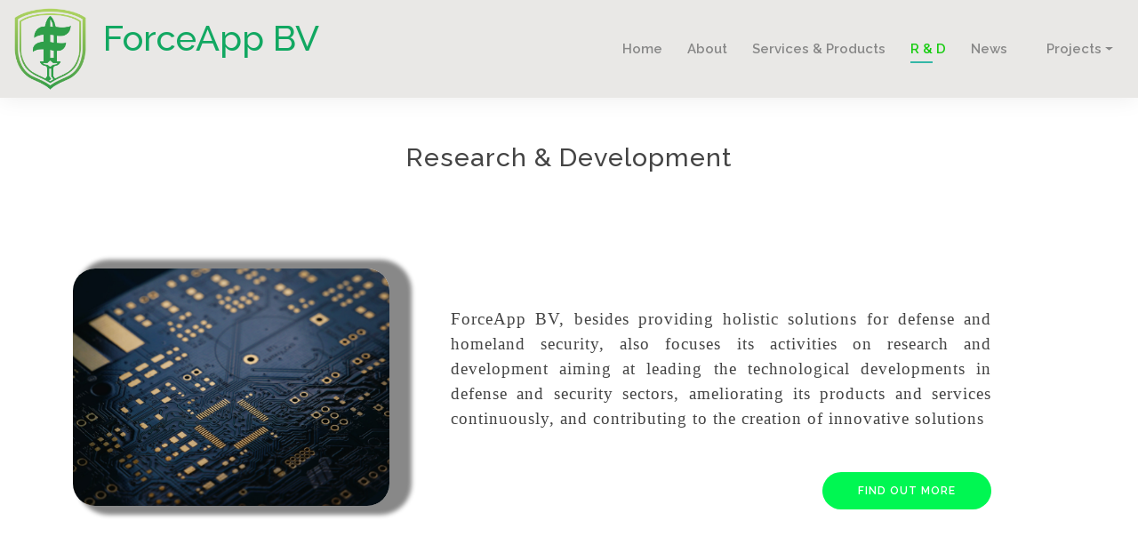

--- FILE ---
content_type: text/html
request_url: http://forceapp.eu/rd.html
body_size: 2047
content:
<!DOCTYPE html>
<html lang="en">

<head>
  <meta charset="utf-8">
  <meta content="width=device-width, initial-scale=1.0" name="viewport">

 
  <title>ForceApp BV</title>  
  <meta content="" name="description">
  <meta content="" name="keywords">

  <!-- Favicons -->
  <link rel="icon" href="assets/images/ForceApp_logo_1.png" />

  <!-- Google Fonts -->
  <link href="https://fonts.googleapis.com/css?family=Open+Sans:300,300i,400,400i,600,600i,700,700i|Raleway:300,300i,400,400i,500,500i,600,600i,700,700i|Poppins:300,300i,400,400i,500,500i,600,600i,700,700i" rel="stylesheet">

  <!-- Vendor CSS Files -->
  <link href="assets/vendor/aos/aos.css" rel="stylesheet">
  <link href="assets/vendor/bootstrap/css/bootstrap.min.css" rel="stylesheet">
  <link href="assets/vendor/bootstrap-icons/bootstrap-icons.css" rel="stylesheet">
  <link href="assets/vendor/boxicons/css/boxicons.min.css" rel="stylesheet">
  <link href="assets/vendor/glightbox/css/glightbox.min.css" rel="stylesheet">
  <link href="assets/vendor/swiper/swiper-bundle.min.css" rel="stylesheet">

  <!-- Template Main CSS File -->
  <link href="assets/css/style.css" rel="stylesheet">

</head>

<body>

  <header id="header" class="fixed-top">
    <div class="container-fluid d-flex justify-content-between align-items-center">

     
      
      <div >
        <a href="index.html" class="logo" style="float:left; "><img    src="assets/images/ForceApp_logo_3.png"  alt="" class="img-fluid"></a>
      <h1 class="h1">ForceApp BV</h1>
   </div>      <nav id="navbar" class="navbar order-last order-lg-0">
        <ul>
          <li><a  href="index.html">Home</a></li>
          <li><a  href="about.html">About</a></li>
          <li><a href="services.html">Services & Products</a></li>
          <li><a class="active" href="rd.html">R & D</a></li>
          <li><a href="news.html">News</a></li>
            <li class="nav-item dropdown">
              <a class="nav-link dropdown-toggle"  id="navbarWelcome" role="button" data-toggle="dropdown" aria-haspopup="true" aria-expanded="false">
                  Projects
              </a>
              <div class="dropdown-menu" aria-labelledby="navbarWelcome">
                   <a class="dropdown-item " href="miricle.html">
                      MIRICLE
                  </a>
                
              </div>
          </li>
        </ul>
        <i class="bi bi-list mobile-nav-toggle"></i>
      </nav><!-- .navbar -->
    </div>

  </header><!-- End Header -->

  <main id="main">

    <!-- ======= About Section ======= -->
    <section id="about" class="about">
      <div class="container" >

        <div class="section-title">
        <h1 style="font-size: 1.8rem;text-align: center;letter-spacing: 1px; ">  Research & Development</h1>
        </div>

        <div class="row">
          <div class="col-lg-4"  data-aos="fade-right">
            <img style="border-radius: 25px; box-shadow: 15px 0px 5px 10px #888888;"   src="assets/images/r&d.jpg" class="img-fluid" alt="">
          </div>
          <div class="col-lg-7 pt-4 pt-lg-0 content section-p" data-aos="fade-left">
            <p style="padding-top:7% ; font-size: 1.2rem;text-align: justify;letter-spacing: 1px; ">ForceApp BV, besides providing holistic
                solutions for defense and homeland security, also focuses its activities on research and
                 development aiming at leading the technological developments in defense and security sectors,
                  ameliorating its products and services continuously, and contributing to the creation of
                   innovative solutions
                    </p>
                    <a href="https://research.forceapp.eu/" target="_blank" style="float: right;"  class="btn-about">Find Out More</a>

          </div>
 
          
          </div>

          
          
        </div>

      </div>
    </section><!-- End About Section -->


    

   
    

  </main><!-- End #main -->

  <!-- ======= Footer ======= -->
  <!-- ======= Footer ======= -->
  <footer id="footer">
    <div class="container">
      <div class="copyright" style="position:inline; display:flex;">
        <ul ><b><h4 style="color: #3fbe65;">Contact Us </h4></b>
          <li style="color: #000000; list-style-type: none;" ><b style="color: #3fbe65;">Addr.:    </b>The Hague Security Delta Campus</li>
          <li style="color: #000000; list-style-type: none; ">Wilhelmina van Pruisenweg 104, 2595 AN, The Hague, The Netherlands</li>
          <li style="color: #000000; list-style-type: none;"><b style="color: #3fbe65;">E-mail:  </b>info@forceapp.eu
                             
                              <p class="footer-text" style="color: #000000;">
                                 
                                  Copyright &copy;<script>document.write(new Date().getFullYear());</script> <a href="https://forceapp.eu" title="Forceapp" style="color: #3fbe65;" target="_blank">ForceApp BV</a>
                                 </p>
                         </a>
        </ul>
        

      
      </div>
   
    </div>
  </footer><!-- End  Footer -->

  <div id="preloader"></div>
  <a href="#" class="back-to-top d-flex align-items-center justify-content-center"><i class="bi bi-arrow-up-short"></i></a>

  <!-- Vendor JS Files -->
  <script src="assets/vendor/purecounter/purecounter.js"></script>
  <script src="assets/vendor/aos/aos.js"></script>
  <script src="assets/vendor/bootstrap/js/bootstrap.bundle.min.js"></script>
  <script src="assets/vendor/glightbox/js/glightbox.min.js"></script>
  <script src="assets/vendor/isotope-layout/isotope.pkgd.min.js"></script>
  <script src="assets/vendor/swiper/swiper-bundle.min.js"></script>
  <script src="assets/vendor/waypoints/noframework.waypoints.js"></script>
  <script src="assets/vendor/php-email-form/validate.js"></script>

  <!-- Template Main JS File -->
  <script src="assets/js/main.js"></script>

</body>

</html>

--- FILE ---
content_type: text/css
request_url: http://forceapp.eu/assets/css/style.css
body_size: 5230
content:
.img1{
  border-radius: 15px;
  height:100%;
  width: 100%;
}
@media (max-width: 600px) {
  .img1 {
    border-radius: 15px;
    height:100%;
    width: 100%;
  }
}




/*--------------------------------------------------------------
# TEAM
--------------------------------------------------------------*/
navbar .nav-item-divider {
  display: flex;
  display: none;
}

.navbar .nav-item-divider .nav-link {
  display: flex;
  opacity: .25;
}

.nav-item.dropdown .dropdown-menu {
  transition: all 300ms ease;
  display: flex;
  visibility: hidden;
  opacity: 0;
  top: 120%;
  box-shadow: 2px 2px 5px 1px rgba(0, 0, 0, 0.05), -2px 0px 5px 1px rgba(0, 0, 0, 0.05);
  border: 0px;
  padding: 0px;
  position: absolute;
}

.nav-item.dropdown:hover .dropdown-menu {
  
  opacity: 1;
  visibility: visible;
  top: 100%;
}


/*--------------------------------------------------------------
# News
--------------------------------------------------------------*/
.news {
  background: #fff;
  padding: 60px 0;
  
}
.news .news1 {
  margin-bottom: 20px;
  overflow: hidden;
  border-radius: 5px;
  background: #fff;
  box-shadow: 0px 2px 15px rgba(0, 0, 0, 0.1);
  cursor: pointer;
}
.news .news1 .news1-img {
  position: relative;
  overflow: hidden;
}
.news .news1 .social {
  position: absolute;
  left: 0;
  bottom: 30px;
  right: 0;
  opacity: 0;
  transition: ease-in-out 0.3s;
  text-align: center;
}
.news .news1 .social a {
  transition: color 0.3s;
  color: #151515;
  margin: 0 3px;
  border-radius: 4px;
  width: 36px;
  height: 36px;
  background: rgba(255, 255, 255, 0.8);
  transition: ease-in-out 0.3s;
  color: #484848;
  display: inline-flex;
  justify-content: center;
  align-items: center;
}
.news.news1 .social a:hover {
  color: #151515;
  background: #ffc451;
}
.news.news .social i {
  font-size: 18px;
  line-height: 0;
}
.news .news1 .news1-info {
  padding: 25px 15px;
}
.news.news1 .news1-info h4 {
  font-weight: 700;
  margin-bottom: 5px;
  font-size: 18px;
  color: #151515;
}
.news .news1 .news1-info span {
  display: block;
  font-size: 13px;
  font-weight: 400;
  color: #aaaaaa;
}
.news .news1.news1-info p {
  font-style: italic;
  font-size: 14px;
  line-height: 26px;
  color: #777777;
}
.news .news1s:hover .social {
  opacity: 1;
  bottom: 15px;
}




.team .member {
  border-radius: 25px;
  text-align: center;
  margin-bottom: 20px;
  box-shadow: 15px 15px 10px 10px rgba(119, 119, 119, 0.1);
  padding: 30px 20px;
  background: #fff;
}
.team .member img {
  max-width: 60%;
  border-radius: 40%;
  margin: 0 0 30px 0;
}
.team .member h4 {
  font-weight: 700;
  margin-bottom: 2px;
  font-size: 18px;
}
.team .member span {
  font-style: italic;
  display: block;
  font-size: 13px;
}
.team .member p {
  padding-top: 10px;
  font-size: 14px;
  font-style: italic;
  color: #aaaaaa;
}
.team .member .social {
  margin-top: 15px;
}
.team .member .social a {
  color: #919191;
  transition: 0.3s;
}
.team .member:hover {
  transition: transform .5s;
  -ms-transform: scale(1.2); /* IE 9 */
  -webkit-transform: scale(1.2); /* Safari 3-8 */
  transform: scale(1.2); 
  
  
}
.team .member .social i {
  font-size: 18px;
  margin: 0 2px;
}
/* 
.hide{
  visibility: hidden;
  width: 80%;
  background-color: rgb(253, 253, 253);
  color: rgb(36, 33, 33);
  text-align: center;
  border-radius: 6px;
  padding: 5px 0;
  overflow-y: scroll;
 

  
  position: absolute;
  z-index: -1;
}
.member:hover .hide{
  visibility: visible;
} */
.hide{
  display: none;
}
.member:hover .hide{
  display: block;
  color: #444444;
  height: 110px;
  overflow-x: hidden;
                overflow-y: auto;
                text-align:justify;
  
}


/*--------------------------------------------------------------
# General
--------------------------------------------------------------*/
.text_green{
  color: #12a862 !important;
}

body {
  font-family: "Raleway", sans-serif;
  color: #444444;
}

a {
  color: #34b7a7;
  text-decoration: none;
}

a:hover {
  color: #51cdbe;
  text-decoration: none;
}

h1, h2, h3, h4, h5, h6 {
  font-family: "Raleway", sans-serif;
}

#main {
  margin-top: 50px;
}
@media (max-width: 992px) {
  #main {
    margin-top: 30px;
  }
}

/*--------------------------------------------------------------
# Preloader
--------------------------------------------------------------*/
#preloader {
  position: fixed;
  top: 0;
  left: 0;
  right: 0;
  bottom: 0;
  z-index: 9999;
  overflow: hidden;
  background: #fff;
}

#preloader:before {
  content: "";
  position: fixed;
  top: calc(50% - 30px);
  left: calc(50% - 30px);
  border: 6px solid #34b7a7;
  border-top-color: #dcf5f2;
  border-radius: 50%;
  width: 60px;
  height: 60px;
  -webkit-animation: animate-preloader 1s linear infinite;
  animation: animate-preloader 1s linear infinite;
}

@-webkit-keyframes animate-preloader {
  0% {
    transform: rotate(0deg);
  }
  100% {
    transform: rotate(360deg);
  }
}

@keyframes animate-preloader {
  0% {
    transform: rotate(0deg);
  }
  100% {
    transform: rotate(360deg);
  }
}
/*--------------------------------------------------------------
# Back to top button
--------------------------------------------------------------*/
.back-to-top {
  position: fixed;
  visibility: hidden;
  opacity: 0;
  right: 15px;
  bottom: 15px;
  z-index: 996;
  background: #34b7a7;
  width: 40px;
  height: 40px;
  border-radius: 50px;
  transition: all 0.4s;
}
.back-to-top i {
  font-size: 24px;
  color: #fff;
  line-height: 0;
}
.back-to-top:hover {
  background: #49cbbb;
  color: #fff;
}
.back-to-top.active {
  visibility: visible;
  opacity: 1;
}

/*--------------------------------------------------------------
# Header
--------------------------------------------------------------*/
#header {
  background: #e9e8e6;
  box-shadow: 0px 0px 25px 0 rgba(0, 0, 0, 0.08);
  z-index: 997;
  padding: 5px 0;
}
#header .h1{
  float:left; 
  padding-left: 15px; 
  padding-top: 2vh;
  color:#12a862 ;
}

#header .logo {
  margin: 0;
  padding: 0;
  line-height: 1;
  font-weight: 100;
  letter-spacing: 2px;
  text-transform: uppercase;
}
#header .logo a {
  color: #222222;
}
#header .logo img {
  max-height: 100px;
}
@media (max-width: 600px) {
  #header .logo img{
    font-size: 15px;
    max-height: 55px;
    padding-top: 2.2vh;
  }
  #header .h1{
    float:left; 
    padding-left: 15px; 
 
    color:#12a862 ;
  }
}

/*--------------------------------------------------------------
# Header Social Links
--------------------------------------------------------------*/
.header-social-links {
  padding-right: 15px;
}
.header-social-links a {
  color: #6f6f6f;
  padding-left: 6px;
  display: inline-block;
  line-height: 0px;
  transition: 0.3s;
  font-size: 16px;
}
.header-social-links a:hover {
  color: #34b7a7;
}

/*--------------------------------------------------------------
# Navigation Menu
--------------------------------------------------------------*/
/**
* Desktop Navigation 
*/
.navbar {
  padding: 0;
}
.navbar ul {
  margin: 0;
  padding: 0;
  display: flex;
  list-style: none;
  align-items: center;
}
.navbar li {
  position: relative;
  padding: 10px 0 10px 28px;
}
.navbar a, .navbar a:focus {
  display: flex;
  align-items: center;
  justify-content: space-between;
  font-family: "Raleway", sans-serif;
  font-size: 15px;
  font-weight: 600;
  color: #888888;
  white-space: nowrap;
  transition: 0.3s;
  position: relative;
}
.navbar a i, .navbar a:focus i {
  font-size: 12px;
  line-height: 0;
  margin-left: 5px;
}
.navbar > ul > li > a:before {
  content: "";
  position: absolute;
  width: 0;
  height: 2px;
  bottom: -5px;
  left: 0;
  background-color: #34b7a7;
  visibility: hidden;
  width: 0px;
  transition: all 0.3s ease-in-out 0s;
}
.navbar a:hover:before, .navbar li:hover > a:before, .navbar .active:before {
  visibility: visible;
  width: 25px;
}
.navbar a:hover, .navbar .active, .navbar .active:focus, .navbar li:hover > a {
  color: #17cc11;
}
.navbar .dropdown ul {
  display: block;
  position: absolute;
  left: 14px;
  top: calc(100% + 30px);
  margin: 0;
  padding: 10px 0;
  z-index: 99;
  opacity: 0;
  visibility: hidden;
  background: #fff;
  box-shadow: 0px 0px 30px rgba(127, 137, 161, 0.25);
  transition: 0.3s;
  border-radius: 4px;
}
.navbar .dropdown ul li {
  min-width: 200px;
  padding: 0;
}
.navbar .dropdown ul a {
  padding: 10px 20px;
  font-size: 15px;
  text-transform: none;
  font-weight: 600;
}
.navbar .dropdown ul a i {
  font-size: 12px;
}
.navbar .dropdown ul a:hover, .navbar .dropdown ul .active:hover, .navbar .dropdown ul li:hover > a {
  color: #34b7a7;
}
.navbar .dropdown:hover > ul {
  opacity: 1;
  top: 100%;
  visibility: visible;
}
.navbar .dropdown .dropdown ul {
  top: 0;
  left: calc(100% - 30px);
  visibility: hidden;
}
.navbar .dropdown .dropdown:hover > ul {
  opacity: 1;
  top: 0;
  left: 100%;
  visibility: visible;
}
@media (max-width: 1366px) {
  .navbar .dropdown .dropdown ul {
    left: -90%;
  }
  .navbar .dropdown .dropdown:hover > ul {
    left: -100%;
  }
}

/**
* Mobile Navigation 
*/
.mobile-nav-toggle {
  color: #222222;
  font-size: 28px;
  cursor: pointer;
  display: none;
  line-height: 0;
  transition: 0.5s;
}
.mobile-nav-toggle.bi-x {
  color: #fff;
}

@media (max-width: 991px) {
  .mobile-nav-toggle {
    display: block;
  }

  .navbar ul {
    display: none;
  }
}
.navbar-mobile {
  position: fixed;
  overflow: hidden;
  top: 0;
  right: 0;
  left: 0;
  bottom: 0;
  background: rgba(9, 9, 9, 0.9);
  transition: 0.3s;
  z-index: 999;
}
.navbar-mobile .mobile-nav-toggle {
  position: absolute;
  top: 15px;
  right: 15px;
}
.navbar-mobile ul {
  display: block;
  position: absolute;
  top: 55px;
  right: 15px;
  bottom: 15px;
  left: 15px;
  padding: 10px 0;
  border-radius: 10px;
  background-color: #fff;
  overflow-y: auto;
  transition: 0.3s;
}
.navbar-mobile a, .navbar-mobile a:focus {
  font-size: 15px;
  padding-right: 15px;
  color: #222222;
}
.navbar-mobile a:hover, .navbar-mobile .active, .navbar-mobile li:hover > a {
  color: #34b7a7;
}
.navbar-mobile .getstarted, .navbar-mobile .getstarted:focus {
  margin: 15px;
}
.navbar-mobile .dropdown ul {
  position: static;
  display: none;
  margin: 10px 20px;
  padding: 10px 0;
  z-index: 99;
  opacity: 1;
  visibility: visible;
  background: #fff;
  box-shadow: 0px 0px 30px rgba(127, 137, 161, 0.25);
}
.navbar-mobile .dropdown ul li {
  min-width: 200px;
}
.navbar-mobile .dropdown ul a {
  padding: 10px 20px;
}
.navbar-mobile .dropdown ul a i {
  font-size: 12px;
}
.navbar-mobile .dropdown ul a:hover, .navbar-mobile .dropdown ul .active:hover, .navbar-mobile .dropdown ul li:hover > a {
  color: #34b7a7;
}
.navbar-mobile .dropdown > .dropdown-active {
  display: block;
}

/*--------------------------------------------------------------
# Hero Section
--------------------------------------------------------------*/
#hero {
  width: 100%;
  height: 100vh;
  background: url("../images/hero.jpg") top right;
  background-size:cover;
  background-repeat: no-repeat;
  background-position: center;
}
#hero .h1 {
  font-size: 48px; 
  font-family: 'Signika', sans-serif; 
  padding-bottom: 10px;
}
#hero .h2 {
  font-size: 28px; 
  font-family: 'Signika', sans-serif; 
  padding-bottom: 10px;
}

#hero .container {
  padding-top: 70px;
  position: relative;
}
@media (max-width: 992px) {
  #hero .container {
    padding-top:60vh;
  }
}
#hero h1 {
  margin: 0;
  font-size: 48px;
  font-weight: 700;
  line-height: 56px;
  color: 	#ffffff;
}
#hero h2 {
  color: 	#ffffff;
  margin: 10px 0 0 0;
  font-size: 22px;
}
#hero .btn-about {
  font-family: "Raleway", sans-serif;
  text-transform: uppercase;
  font-weight: 600;
  font-size: 12px;
  letter-spacing: 1px;
  display: inline-block;
  padding: 12px 40px;
  border-radius: 50px;
  transition: 0.5s;
  margin-top: 30px;
  color: #fff;
  background: #00f752;
}
#hero .btn-about:hover {
  background: #3dc8b7;
  
}
@media (min-width: 1024px) {
  #hero {
    background-attachment: fixed;
  }
}
@media (max-width: 992px) {
  #hero:before {
    content: "";
    position: absolute;
    bottom: 0;
    top: 0;
    left: 0;
    right: 0;
    position:end;
  }
  #hero h1 {
    font-size: 28px;
    line-height: 36px;
  }
  #hero h2 {
    font-size: 18px;
    line-height: 24px;
  }
}

/*--------------------------------------------------------------
# Sections General
--------------------------------------------------------------*/



 .btn-about {
  font-family: "Raleway", sans-serif;
  text-transform: uppercase;
  font-weight: 600;
  font-size: 12px;
  letter-spacing: 1px;
  display: inline-block;
  padding: 12px 40px;
  border-radius: 50px;
  transition: 0.5s;
  margin-top: 30px;
  color: #fff;
  background: #00f752;
}
 .btn-about:hover {
  background: #3dc8b7;
  color: #fff;
}
section {
  padding: 60px 0;
}

.section-bg {
  background-color: #e7f8f6;
}

.section-title {
  text-align: center;
  padding-top: 50px;
  padding-bottom: 100px;
}

.section-p {
  text-align: center;
  padding:0% 0% 40% 5%;
  font-family:"Times New Roman", Times, serif;
  font-size: 1.2rem;
  text-align: justify;
  letter-spacing: 1px; 
  
}

.section-title h2 {
  font-size: 32px;
  font-weight: bold;
  text-transform: uppercase;
  margin-bottom: 20px;
  padding-bottom: 20px;
  position: relative;
}
.section-title h2::after {
  content: "";
  position: absolute;
  display: block;
  width: 50px;
  height: 3px;
  background: #34b7a7;
  bottom: 0;
  left: calc(50% - 25px);
}
.section-title p {
  margin-bottom: 0;
}


@media (max-width: 660px) {

  .btn-about {
   font-family: "Raleway", sans-serif;
   text-transform: uppercase;
   font-weight: 600;
   font-size: 12px;
   letter-spacing: 1px;
   display: inline-block;
   padding: 12px 25px;
   border-radius: 50px;
   transition: 0.5s;
   margin-top: 30px;
   color: #fff;
   background: #00f752;
 }
  .btn-about:hover {
   background: #3dc8b7;
   color: #fff;
 }
 section {
   padding: 60px 0;
 }
 
 .section-bg {
   background-color: #e7f8f6;
 }
 
 .section-title {
   text-align: center;
   padding-top: 50px;
   padding-bottom: 100px;
 }
 
 .section-p {
   text-align: center;
   padding:0% 0% 40% 5%;
   padding-left: 15px;
   font-family:"Times New Roman", Times, serif;
   font-size: 1.2rem;
   text-align: justify;
   letter-spacing: 1px; 
   
 }
 
 .section-title h2 {
   font-size: 32px;
   font-weight: bold;
   text-transform: uppercase;
   margin-bottom: 20px;
   padding-bottom: 20px;
   position: relative;
 }
 .section-title h2::after {
   content: "";
   position: absolute;
   display: block;
   width: 50px;
   height: 3px;
   background: #34b7a7;
   bottom: 0;
   left: calc(50% - 25px);
 }
 .section-title p {
   margin-bottom: 0;
 }
 
 }
   

/*--------------------------------------------------------------
# Cta
--------------------------------------------------------------*/
.cta {
  background: linear-gradient(rgba(0, 0, 0, 0.6), rgba(0, 0, 0, 0.6)), url("../img/bg-1.jpg") fixed center center;
  background-size: cover;
  padding: 80px 0;
}
.cta h3 {
  color: #fff;
  font-size: 28px;
  font-weight: 700;
}
.cta p {
  color: #fff;
}
.cta .cta-btn {
  font-family: "Raleway", sans-serif;
  text-transform: uppercase;
  font-weight: 500;
  font-size: 16px;
  letter-spacing: 1px;
  display: inline-block;
  padding: 8px 20px;
  border-radius: 2px;
  transition: 0.5s;
  margin: 10px;
  border: 2px solid #fff;
  color: #fff;
}
.cta .cta-btn:hover {
  background: #34b7a7;
  border: 2px solid #34b7a7;
}
@media (max-width: 1024px) {
  .cta {
    background-attachment: scroll;
  }
}
@media (min-width: 769px) {
  .cta .cta-btn-container {
    display: flex;
    align-items: center;
    justify-content: flex-end;
  }
}


/*--------------------------------------------------------------
# About
--------------------------------------------------------------*/

.about .content h3 {
  font-weight: 700;
  font-size: 26px;
  color: #555555;
}
.about .content ul {
  list-style: none;
  padding: 0;
}
.about .content ul li {
  padding-bottom: 10px;
}
.about .content ul i {
  font-size: 20px;
  padding-right: 2px;
  color: #34b7a7;
}
.about .content p:last-child {
  margin-bottom: 0;
}

/*--------------------------------------------------------------
# Skills
--------------------------------------------------------------*/
.skills .progress {
  height: 60px;
  display: block;
  background: none;
  border-radius: 0;
}
.skills .progress .skill {
  padding: 10px 0;
  margin: 0 0 6px 0;
  text-transform: uppercase;
  display: block;
  font-weight: 600;
  font-family: "Poppins", sans-serif;
  color: #222222;
}
.skills .progress .skill .val {
  float: right;
  font-style: normal;
}
.skills .progress-bar-wrap {
  background: #f3f3f3;
}
.skills .progress-bar {
  width: 1px;
  height: 10px;
  transition: 0.9s;
  background-color: #34b7a7;
}

/*--------------------------------------------------------------
# Facts
--------------------------------------------------------------*/
.facts .counters span {
  font-size: 48px;
  display: block;
  color: #34b7a7;
}
.facts .counters p {
  padding: 0;
  margin: 0 0 20px 0;
  font-family: "Raleway", sans-serif;
  font-size: 14px;
}

/*--------------------------------------------------------------
# Testimonials
--------------------------------------------------------------*/
.testimonials .section-header {
  margin-bottom: 40px;
}
.testimonials .testimonials-carousel, .testimonials .testimonials-slider {
  overflow: hidden;
}
.testimonials .testimonial-item {
  text-align: center;
}
.testimonials .testimonial-item .testimonial-img {
  width: 120px;
  border-radius: 50%;
  border: 4px solid #fff;
  margin: 0 auto;
}
.testimonials .testimonial-item h3 {
  font-size: 20px;
  font-weight: bold;
  margin: 10px 0 5px 0;
  color: #111;
}
.testimonials .testimonial-item h4 {
  font-size: 14px;
  color: #999;
  margin: 0 0 15px 0;
}
.testimonials .testimonial-item .quote-icon-left, .testimonials .testimonial-item .quote-icon-right {
  color: #c8efea;
  font-size: 26px;
}
.testimonials .testimonial-item .quote-icon-left {
  display: inline-block;
  left: -5px;
  position: relative;
}
.testimonials .testimonial-item .quote-icon-right {
  display: inline-block;
  right: -5px;
  position: relative;
  top: 10px;
}
.testimonials .testimonial-item p {
  font-style: italic;
  margin: 0 auto 15px auto;
}
@media (min-width: 992px) {
  .testimonials .testimonial-item p {
    width: 80%;
  }
}
.testimonials .swiper-pagination {
  margin-top: 20px;
  position: relative;
}
.testimonials .swiper-pagination .swiper-pagination-bullet {
  width: 12px;
  height: 12px;
  background-color: #fff;
  opacity: 1;
  border: 1px solid #34b7a7;
}
.testimonials .swiper-pagination .swiper-pagination-bullet-active {
  background-color: #34b7a7;
}

/*--------------------------------------------------------------
# Resume
--------------------------------------------------------------*/
.resume .resume-title {
  font-size: 26px;
  font-weight: 400;
  margin-top: 20px;
  margin-bottom: 20px;
  color: #222222;
}
.resume .resume-item {
  padding: 0 0 20px 20px;
  margin-top: -2px;
  border-left: 2px solid #34b7a7;
  position: relative;
}
.resume .resume-item h4 {
  line-height: 18px;
  font-size: 18px;
  font-weight: 600;
  font-family: "Poppins", sans-serif;
  color: #1d685f;
  margin-bottom: 10px;
}
.resume .resume-item h5 {
  font-size: 16px;
  background: #effbf9;
  padding: 5px 15px;
  display: inline-block;
  font-weight: 600;
  margin-bottom: 10px;
  color: #34b7a7;
}
.resume .resume-item ul {
  padding-left: 20px;
}
.resume .resume-item ul li {
  padding-bottom: 10px;
}
.resume .resume-item:last-child {
  padding-bottom: 0;
}
.resume .resume-item::before {
  content: "";
  position: absolute;
  width: 16px;
  height: 16px;
  border-radius: 50px;
  left: -9px;
  top: 0;
  background: #fff;
  border: 2px solid #34b7a7;
}

/*--------------------------------------------------------------
# Services
--------------------------------------------------------------*/

.services .icon-box {
  border-radius: 25px;
  text-align: center;
  border: 1px solid #757474;
  padding: 80px 20px;
  transition: all ease-in-out 0.3s;
  background: #fff;
  margin-bottom: 20px;
  box-shadow: 15px 10px 5px 5px #888888;
}


.services .icon-box .icon {
  margin: 0 auto;
  width: 64px;
  height: 64px;
  background: #3dfc04;
  border-radius: 4px;
  display: flex;
  align-items: center;
  justify-content: center;
  margin-bottom: 20px;
  transition: 0.3s;
}
.services .icon-box .icon i {
  color: #151515;
  font-size: 28px;
  transition: ease-in-out 0.3s;
}
.services .icon-box h4 {
  font-weight: 700;
  margin-bottom: 15px;
  font-size: 24px;
}
.services .icon-box h4 a {
  color: #151515;
  transition: ease-in-out 0.3s;
}
.services .icon-box h4 a:hover {
  color: #21c87a;
}
.services .icon-box p {
  line-height: 24px;
  font-size: 14px;
  margin-bottom: 0;
}
.services .icon-box:hover {
  background:url("../images/2474784.png");
  border-color: #fff;
  box-shadow: 0px 0 25px 0 rgba(0, 0, 0, 0.1);
  transform: translateY(-10px);
  background-repeat: no-repeat;
  background-size: cover;
}

/*--------------------------------------------------------------
# Portfolio
--------------------------------------------------------------*/
.portfolio .portfolio-item {
  margin-bottom: 30px;
}
.portfolio #portfolio-flters {
  padding: 0;
  margin: 0 auto 20px auto;
  list-style: none;
  text-align: center;
}
.portfolio #portfolio-flters li {
  cursor: pointer;
  display: inline-block;
  padding: 8px 16px 10px 16px;
  font-size: 13px;
  font-weight: 500;
  line-height: 1;
  text-transform: uppercase;
  color: #444444;
  margin-bottom: 5px;
  transition: all 0.3s ease-in-out;
  border-radius: 50px;
}
.portfolio #portfolio-flters li:hover, .portfolio #portfolio-flters li.filter-active {
  color: #fff;
  background: #34b7a7;
}
.portfolio #portfolio-flters li:last-child {
  margin-right: 0;
}
.portfolio .portfolio-wrap {
  transition: 0.3s;
  position: relative;
  overflow: hidden;
  z-index: 1;
  background: rgba(34, 34, 34, 0.6);
}
.portfolio .portfolio-wrap::before {
  content: "";
  background: rgba(34, 34, 34, 0.6);
  position: absolute;
  left: 0;
  right: 0;
  top: 0;
  bottom: 0;
  transition: all ease-in-out 0.3s;
  z-index: 2;
  opacity: 0;
}
.portfolio .portfolio-wrap img {
  transition: all ease-in-out 0.3s;
}
.portfolio .portfolio-wrap .portfolio-info {
  opacity: 0;
  position: absolute;
  top: 0;
  left: 0;
  right: 0;
  bottom: 0;
  z-index: 3;
  transition: all ease-in-out 0.3s;
  display: flex;
  flex-direction: column;
  justify-content: flex-end;
  align-items: flex-start;
  padding: 20px;
}
.portfolio .portfolio-wrap .portfolio-info h4 {
  font-size: 20px;
  color: #fff;
  font-weight: 600;
}
.portfolio .portfolio-wrap .portfolio-info p {
  color: rgba(255, 255, 255, 0.7);
  font-size: 14px;
  text-transform: uppercase;
  padding: 0;
  margin: 0;
  font-style: italic;
}
.portfolio .portfolio-wrap .portfolio-links {
  text-align: center;
  z-index: 4;
}
.portfolio .portfolio-wrap .portfolio-links a {
  color: #fff;
  margin: 0 5px 0 0;
  font-size: 28px;
  display: inline-block;
  transition: 0.3s;
}
.portfolio .portfolio-wrap .portfolio-links a:hover {
  color: #78d9cd;
}
.portfolio .portfolio-wrap:hover::before {
  opacity: 1;
}
.portfolio .portfolio-wrap:hover img {
  transform: scale(1.2);
}
.portfolio .portfolio-wrap:hover .portfolio-info {
  opacity: 1;
}

/*--------------------------------------------------------------
# Portfolio Details
--------------------------------------------------------------*/
.portfolio-details {
  padding-top: 0;
}
.portfolio-details .portfolio-details-slider img {
  width: 100%;
}
.portfolio-details .portfolio-details-slider .swiper-pagination {
  margin-top: 20px;
  position: relative;
}
.portfolio-details .portfolio-details-slider .swiper-pagination .swiper-pagination-bullet {
  width: 12px;
  height: 12px;
  background-color: #fff;
  opacity: 1;
  border: 1px solid #34b7a7;
}
.portfolio-details .portfolio-details-slider .swiper-pagination .swiper-pagination-bullet-active {
  background-color: #34b7a7;
}
.portfolio-details .portfolio-info {
  padding: 30px;
  box-shadow: 0px 0 30px rgba(34, 34, 34, 0.08);
}
.portfolio-details .portfolio-info h3 {
  font-size: 22px;
  font-weight: 700;
  margin-bottom: 20px;
  padding-bottom: 20px;
  border-bottom: 1px solid #eee;
}
.portfolio-details .portfolio-info ul {
  list-style: none;
  padding: 0;
  font-size: 15px;
}
.portfolio-details .portfolio-info ul li + li {
  margin-top: 10px;
}
.portfolio-details .portfolio-description {
  padding-top: 30px;
}
.portfolio-details .portfolio-description h2 {
  font-size: 26px;
  font-weight: 700;
  margin-bottom: 20px;
}
.portfolio-details .portfolio-description p {
  padding: 0;
}

/*--------------------------------------------------------------
# Contact
--------------------------------------------------------------*/
.contact .info {
  width: 100%;
  background: #fff;
}
.contact .info i {
  font-size: 20px;
  color: #34b7a7;
  float: left;
  width: 44px;
  height: 44px;
  background: #effbf9;
  display: flex;
  justify-content: center;
  align-items: center;
  border-radius: 50px;
  transition: all 0.3s ease-in-out;
}
.contact .info h4 {
  padding: 0 0 0 60px;
  font-size: 22px;
  font-weight: 600;
  margin-bottom: 5px;
  color: #222222;
}
.contact .info p {
  padding: 0 0 0 60px;
  margin-bottom: 0;
  font-size: 14px;
  color: #555555;
}
.contact .info .email, .contact .info .phone {
  margin-top: 40px;
}
.contact .info .email:hover i, .contact .info .address:hover i, .contact .info .phone:hover i {
  background: #34b7a7;
  color: #fff;
}
.contact .php-email-form {
  width: 100%;
  background: #fff;
}
.contact .php-email-form .form-group {
  padding-bottom: 8px;
}
.contact .php-email-form .error-message {
  display: none;
  color: #fff;
  background: #ed3c0d;
  text-align: center;
  padding: 15px;
  font-weight: 600;
}
.contact .php-email-form .sent-message {
  display: none;
  color: #fff;
  background: #18d26e;
  text-align: center;
  padding: 15px;
  font-weight: 600;
}
.contact .php-email-form .loading {
  display: none;
  background: #fff;
  text-align: center;
  padding: 15px;
}
.contact .php-email-form .loading:before {
  content: "";
  display: inline-block;
  border-radius: 50%;
  width: 24px;
  height: 24px;
  margin: 0 10px -6px 0;
  border: 3px solid #18d26e;
  border-top-color: #eee;
  -webkit-animation: animate-loading 1s linear infinite;
  animation: animate-loading 1s linear infinite;
}
.contact .php-email-form input, .contact .php-email-form textarea {
  border-radius: 4px;
  box-shadow: none;
  font-size: 14px;
}
.contact .php-email-form input:focus, .contact .php-email-form textarea:focus {
  border-color: #34b7a7;
}
.contact .php-email-form input {
  height: 44px;
}
.contact .php-email-form textarea {
  padding: 10px 12px;
}
.contact .php-email-form button[type=submit] {
  background: #34b7a7;
  border: 0;
  padding: 10px 30px 12px 30px;
  color: #fff;
  transition: 0.4s;
  border-radius: 50px;
}
.contact .php-email-form button[type=submit]:hover {
  background: #3dc8b7;
}
@-webkit-keyframes animate-loading {
  0% {
    transform: rotate(0deg);
  }
  100% {
    transform: rotate(360deg);
  }
}
@keyframes animate-loading {
  0% {
    transform: rotate(0deg);
  }
  100% {
    transform: rotate(360deg);
  }
}

/*--------------------------------------------------------------
# Footer
--------------------------------------------------------------*/
#footer {
  background: #e9e8e6;
  padding: 10px 0;
  color: #222222;
  font-size: 14px;
  text-align: left;
  border-radius:  5px; 
}
#footer .credits {
  padding-top: 5px;
  font-size: 13px;
}
#footer .credits a {
  color: #34b7a7;
}